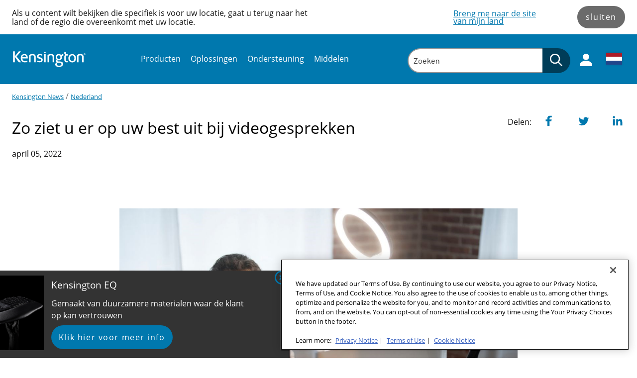

--- FILE ---
content_type: text/css; charset=utf-8
request_url: https://www.kensington.com/Static/dist/css/NewsDetailPage?v=gJxuwdxGJ-1ssydvi3cJ70TD5nBJonRFTNukE0i2r6M1
body_size: 6754
content:
@import"https://p.typekit.net/p.css?s=1&k=eky2ppi&ht=tk&f=2028.2029.2030.2031&a=89512484&app=typekit&e=css";@font-face{font-display:block;font-family:"Barlow-Black";src:url("../../fonts/Barlow/Barlow-Black.woff2") format("woff2"),url("../../fonts/Barlow/Barlow-Black.ttf") format("truetype")}@font-face{font-display:block;font-family:"Barlow-BlackItalic";src:url("../../fonts/Barlow/Barlow-BlackItalic.woff2") format("woff2"),url("../../fonts/Barlow/Barlow-BlackItalic.ttf") format("truetype")}@font-face{font-display:block;font-family:"Barlow-Bold";src:url("../../fonts/Barlow/Barlow-Bold.woff2") format("woff2"),url("../../fonts/Barlow/Barlow-Bold.ttf") format("truetype")}@font-face{font-display:block;font-family:"Barlow-BoldItalic";src:url("../../fonts/Barlow/Barlow-BoldItalic.woff2") format("woff2"),url("../../fonts/Barlow/Barlow-BoldItalic.ttf") format("truetype")}@font-face{font-display:block;font-family:"Barlow-ExtraBold";src:url("../../fonts/Barlow/Barlow-ExtraBold.woff2") format("woff2"),url("../../fonts/Barlow/Barlow-ExtraBold.ttf") format("truetype")}@font-face{font-display:block;font-family:"Barlow-ExtraBoldItalic";src:url("../../fonts/Barlow/Barlow-ExtraBoldItalic.woff2") format("woff2"),url("../../fonts/Barlow/Barlow-ExtraBoldItalic.ttf") format("truetype")}@font-face{font-display:block;font-family:"Barlow-ExtraLight";src:url("../../fonts/Barlow/Barlow-ExtraLight.woff2") format("woff2"),url("../../fonts/Barlow/Barlow-ExtraLight.ttf") format("truetype")}@font-face{font-display:block;font-family:"Barlow-ExtraLightItalic";src:url("../../fonts/Barlow/Barlow-ExtraLightItalic.woff2") format("woff2"),url("../../fonts/Barlow/Barlow-ExtraLightItalic.ttf") format("truetype")}@font-face{font-display:block;font-family:"Barlow-Italic";src:url("../../fonts/Barlow/Barlow-Italic.woff2") format("woff2"),url("../../fonts/Barlow/Barlow-Italic.ttf") format("truetype")}@font-face{font-display:block;font-family:"Barlow-Light";src:url("../../fonts/Barlow/Barlow-Light.woff2") format("woff2"),url("../../fonts/Barlow/Barlow-Light.ttf") format("truetype")}@font-face{font-display:block;font-family:"Barlow-LightItalic";src:url("../../fonts/Barlow/Barlow-LightItalic.woff2") format("woff2"),url("../../fonts/Barlow/Barlow-LightItalic.ttf") format("truetype")}@font-face{font-display:block;font-family:"Barlow-Medium";src:url("../../fonts/Barlow/Barlow-Medium.woff2") format("woff2"),url("../../fonts/Barlow/Barlow-Medium.ttf") format("truetype")}@font-face{font-display:block;font-family:"Barlow-MediumItalic";src:url("../../fonts/Barlow/Barlow-MediumItalic.woff2") format("woff2"),url("../../fonts/Barlow/Barlow-MediumItalic.ttf") format("truetype")}@font-face{font-display:block;font-family:"Barlow-Regular";src:url("../../fonts/Barlow/Barlow-Regular.woff2") format("woff2"),url("../../fonts/Barlow/Barlow-Regular.ttf") format("truetype")}@font-face{font-display:block;font-family:"Barlow-SemiBold";src:url("../../fonts/Barlow/Barlow-SemiBold.woff2") format("woff2"),url("../../fonts/Barlow/Barlow-SemiBold.ttf") format("truetype")}@font-face{font-display:block;font-family:"Barlow-SemiBoldItalic";src:url("../../fonts/Barlow/Barlow-SemiBoldItalic.woff2") format("woff2"),url("../../fonts/Barlow/Barlow-SemiBoldItalic.ttf") format("truetype")}@font-face{font-display:block;font-family:"Barlow-Thin";src:url("../../fonts/Barlow/Barlow-Thin.woff2") format("woff2"),url("../../fonts/Barlow/Barlow-Thin.ttf") format("truetype")}@font-face{font-display:block;font-family:"Barlow-ThinItalic";src:url("../../fonts/Barlow/Barlow-ThinItalic.woff2") format("woff2"),url("../../fonts/Barlow/Barlow-ThinItalic.ttf") format("truetype")}@font-face{font-display:block;font-family:"BarlowCondensed-Medium";src:url("../../fonts/Barlow_Condensed/BarlowCondensed-Medium.woff2") format("woff2")}@font-face{font-display:block;font-family:"BarlowCondensed-ExtraBold";src:url("../../fonts/Barlow_Condensed/BarlowCondensed-ExtraBold.woff2") format("woff2"),url("../../fonts/Barlow_Condensed/BarlowCondensed-ExtraBold.ttf") format("truetype")}@font-face{font-family:"Futura LT W01 Book";src:url("../../fonts/futura/8bf38806-3423-4080-b38f-d08542f7e4ac.woff2") format("woff2"),url("../../fonts/futura/e2b9cbeb-fa8e-41cd-8a6a-46044b29ba52.woff") format("woff")}@font-face{font-family:"Futura LT W01 Bold";src:url("../../fonts/futura/3cf9e1e8-63a2-497f-86ed-6b63d6de1986.woff2") format("woff2"),url("../../fonts/futura/184895ac-545b-450b-9d3a-c0a0a7620977.woff") format("woff")}@font-face{font-family:"FeltTipRoman-Bold";src:url("../../fonts/felt-tip/3ADD2E_1_0.eot");src:url("../../fonts/felt-tip/3ADD2E_1_0.eot?#iefix") format("embedded-opentype"),url("../../fonts/felt-tip/3ADD2E_1_0.woff2") format("woff2"),url("../../fonts/felt-tip/3ADD2E_1_0.woff") format("woff"),url("../../fonts/felt-tip/3ADD2E_1_0.ttf") format("truetype");font-display:swap}@font-face{font-family:"FeltTipRoman-Heavy";src:url("../../fonts/felt-tip/3ADD2E_2_0.eot");src:url("../../fonts/felt-tip/3ADD2E_2_0.eot?#iefix") format("embedded-opentype"),url("../../fonts/felt-tip/3ADD2E_2_0.woff2") format("woff2"),url("../../fonts/felt-tip/3ADD2E_2_0.woff") format("woff"),url("../../fonts/felt-tip/3ADD2E_2_0.ttf") format("truetype");font-display:swap}@font-face{font-family:"FeltTipRoman";src:url("../../fonts/felt-tip/3ADD2E_3_0.eot");src:url("../../fonts/felt-tip/3ADD2E_3_0.eot?#iefix") format("embedded-opentype"),url("../../fonts/felt-tip/3ADD2E_3_0.woff2") format("woff2"),url("../../fonts/felt-tip/3ADD2E_3_0.woff") format("woff"),url("../../fonts/felt-tip/3ADD2E_3_0.ttf") format("truetype");font-display:swap}@font-face{font-display:swap;font-family:"ITCBlair-Light";src:url("../../fonts/blair/37A40F_0_0.eot");src:url("../../fonts/blair/37A40F_0_0.eot?#iefix") format("embedded-opentype"),url("../../fonts/blair/37A40F_0_0.woff2") format("woff2"),url("../../fonts/blair/37A40F_0_0.woff") format("woff"),url("../../fonts/blair/37A40F_0_0.ttf") format("truetype")}@font-face{font-display:swap;font-family:"ITCBlair-BoldItalic";src:url("../../fonts/blair/37A40F_1_0.eot");src:url("../../fonts/blair/37A40F_1_0.eot?#iefix") format("embedded-opentype"),url("../../fonts/blair/37A40F_1_0.woff2") format("woff2"),url("../../fonts/blair/37A40F_1_0.woff") format("woff"),url("../../fonts/blair/37A40F_1_0.ttf") format("truetype")}@font-face{font-display:swap;font-family:"ITCBlair-LightItalic";src:url("../../fonts/blair/37A40F_2_0.eot");src:url("../../fonts/blair/37A40F_2_0.eot?#iefix") format("embedded-opentype"),url("../../fonts/blair/37A40F_2_0.woff2") format("woff2"),url("../../fonts/blair/37A40F_2_0.woff") format("woff"),url("../../fonts/blair/37A40F_2_0.ttf") format("truetype")}@font-face{font-display:swap;font-family:"OpticianSans";src:url("../../fonts/Optician_Sans/Optiker-K.eot");src:url("../../fonts/Optician_Sans/Optiker-K.woff2") format("woff2"),url("../../fonts/Optician_Sans/Optiker-K.woff") format("woff"),url("../../fonts/Optician_Sans/Optiker-K.ttf") format("truetype")}@font-face{font-display:swap;font-family:"ITCBlair-MediumItalic";src:url("../../fonts/blair/37A40F_4_0.eot");src:url("../../fonts/blair/37A40F_4_0.eot?#iefix") format("embedded-opentype"),url("../../fonts/blair/37A40F_4_0.woff2") format("woff2"),url("../../fonts/blair/37A40F_4_0.woff") format("woff"),url("../../fonts/blair/37A40F_4_0.ttf") format("truetype")}@font-face{font-display:swap;font-family:"ITCBlair-Bold";src:url("../../fonts/blair/37A40F_5_0.eot");src:url("../../fonts/blair/37A40F_5_0.eot?#iefix") format("embedded-opentype"),url("../../fonts/blair/37A40F_5_0.woff2") format("woff2"),url("../../fonts/blair/37A40F_5_0.woff") format("woff"),url("../../fonts/blair/37A40F_5_0.ttf") format("truetype")}@font-face{font-display:swap;font-family:"ITCBlair-CondensedBold";src:url("../../fonts/blair/37A40F_6_0.eot");src:url("../../fonts/blair/37A40F_6_0.eot?#iefix") format("embedded-opentype"),url("../../fonts/blair/37A40F_6_0.woff2") format("woff2"),url("../../fonts/blair/37A40F_6_0.woff") format("woff"),url("../../fonts/blair/37A40F_6_0.ttf") format("truetype")}@font-face{font-display:swap;font-family:"ITCBlair-CondensedBoldIt";src:url("../../fonts/blair/37A40F_7_0.eot");src:url("../../fonts/blair/37A40F_7_0.eot?#iefix") format("embedded-opentype"),url("../../fonts/blair/37A40F_7_0.woff2") format("woff2"),url("../../fonts/blair/37A40F_7_0.woff") format("woff"),url("../../fonts/blair/37A40F_7_0.ttf") format("truetype")}@font-face{font-display:swap;font-family:"ITCBlair-CondensedLight";src:url("../../fonts/blair/37A40F_8_0.eot");src:url("../../fonts/blair/37A40F_8_0.eot?#iefix") format("embedded-opentype"),url("../../fonts/blair/37A40F_8_0.woff2") format("woff2"),url("../../fonts/blair/37A40F_8_0.woff") format("woff"),url("../../fonts/blair/37A40F_8_0.ttf") format("truetype")}@font-face{font-display:swap;font-family:"ITCBlair-CondensedLightIt";src:url("../../fonts/blair/37A40F_9_0.eot");src:url("../../fonts/blair/37A40F_9_0.eot?#iefix") format("embedded-opentype"),url("../../fonts/blair/37A40F_9_0.woff2") format("woff2"),url("../../fonts/blair/37A40F_9_0.woff") format("woff"),url("../../fonts/blair/37A40F_9_0.ttf") format("truetype")}@font-face{font-display:swap;font-family:"ITCBlair-CondensedMedium";src:url("../../fonts/blair/37A40F_A_0.eot");src:url("../../fonts/blair/37A40F_A_0.eot?#iefix") format("embedded-opentype"),url("../../fonts/blair/37A40F_A_0.woff2") format("woff2"),url("../../fonts/blair/37A40F_A_0.woff") format("woff"),url("../../fonts/blair/37A40F_A_0.ttf") format("truetype")}@font-face{font-display:swap;font-family:"ITCBlair-CondensedMediumIt";src:url("../../fonts/blair/37A40F_B_0.eot");src:url("../../fonts/blair/37A40F_B_0.eot?#iefix") format("embedded-opentype"),url("../../fonts/blair/37A40F_B_0.woff2") format("woff2"),url("../../fonts/blair/37A40F_B_0.woff") format("woff"),url("../../fonts/blair/37A40F_B_0.ttf") format("truetype")}@font-face{font-display:swap;font-family:"Scene W01 Light";src:url("../../fonts/scene/0bf63127-16e9-47a7-935b-5f3c81b4fbb5.woff2") format("woff2"),url("../../fonts/scene/92a2b9a1-e54b-4865-aa49-3d1d84e84d26.woff") format("woff")}@font-face{font-display:swap;font-family:"Scene W01";src:url("../../fonts/scene/31606bb7-cb4a-4ed1-88e4-47685ade5f21.woff2") format("woff2"),url("../../fonts/scene/8accc149-2bfc-4580-9484-3353d41cbd46.woff") format("woff")}@font-face{font-display:swap;font-family:"Scene W01 Medium";src:url("../../fonts/scene/21de521b-9a9c-40f2-8875-128463acc7e1.woff2") format("woff2"),url("../../fonts/scene/450240f1-1aea-4607-9214-4900314554eb.woff") format("woff")}@font-face{font-display:swap;font-family:"Scene W01 Bold";src:url("../../fonts/scene/f00681c5-5bb5-41a9-9301-4d50d0d7e6e3.woff2") format("woff2"),url("../../fonts/scene/570f0ebd-aec1-4d7d-a56a-72f1ed65ac0c.woff") format("woff")}@font-face{font-display:swap;font-family:"rajdhanimedium";src:url("../../fonts/rajdhani/rajdhani-medium-webfont.woff2") format("woff2"),url("../../fonts/rajdhani/rajdhani-medium-webfont.woff") format("woff");font-weight:normal;font-style:normal}@font-face{font-display:swap;font-family:"rajdhaniregular";src:url("../../fonts/rajdhani/rajdhani-regular-webfont.woff2") format("woff2"),url("../../fonts/rajdhani/rajdhani-regular-webfont.woff") format("woff");font-weight:normal;font-style:normal}@font-face{font-display:swap;font-family:"rajdhanibold";src:url("../../fonts/rajdhani/rajdhani-bold-webfont.woff2") format("woff2"),url("../../fonts/rajdhani/rajdhani-bold-webfont.woff") format("woff");font-weight:normal;font-style:normal}@font-face{font-family:"museo-slab";src:url("https://use.typekit.net/af/53dec0/0000000000000000000100fe/27/l?primer=7cdcb44be4a7db8877ffa5c0007b8dd865b3bbc383831fe2ea177f62257a9191&fvd=n3&v=3") format("woff2"),url("https://use.typekit.net/af/53dec0/0000000000000000000100fe/27/d?primer=7cdcb44be4a7db8877ffa5c0007b8dd865b3bbc383831fe2ea177f62257a9191&fvd=n3&v=3") format("woff"),url("https://use.typekit.net/af/53dec0/0000000000000000000100fe/27/a?primer=7cdcb44be4a7db8877ffa5c0007b8dd865b3bbc383831fe2ea177f62257a9191&fvd=n3&v=3") format("opentype");font-display:auto;font-style:normal;font-weight:300;font-stretch:normal}@font-face{font-family:"museo-slab";src:url("https://use.typekit.net/af/ea0e14/000000000000000000010141/27/l?primer=7cdcb44be4a7db8877ffa5c0007b8dd865b3bbc383831fe2ea177f62257a9191&fvd=i3&v=3") format("woff2"),url("https://use.typekit.net/af/ea0e14/000000000000000000010141/27/d?primer=7cdcb44be4a7db8877ffa5c0007b8dd865b3bbc383831fe2ea177f62257a9191&fvd=i3&v=3") format("woff"),url("https://use.typekit.net/af/ea0e14/000000000000000000010141/27/a?primer=7cdcb44be4a7db8877ffa5c0007b8dd865b3bbc383831fe2ea177f62257a9191&fvd=i3&v=3") format("opentype");font-display:auto;font-style:italic;font-weight:300;font-stretch:normal}@font-face{font-family:"museo-slab";src:url("https://use.typekit.net/af/aa4f4e/000000000000000000012043/27/l?primer=7cdcb44be4a7db8877ffa5c0007b8dd865b3bbc383831fe2ea177f62257a9191&fvd=n5&v=3") format("woff2"),url("https://use.typekit.net/af/aa4f4e/000000000000000000012043/27/d?primer=7cdcb44be4a7db8877ffa5c0007b8dd865b3bbc383831fe2ea177f62257a9191&fvd=n5&v=3") format("woff"),url("https://use.typekit.net/af/aa4f4e/000000000000000000012043/27/a?primer=7cdcb44be4a7db8877ffa5c0007b8dd865b3bbc383831fe2ea177f62257a9191&fvd=n5&v=3") format("opentype");font-display:auto;font-style:normal;font-weight:500;font-stretch:normal}@font-face{font-family:"museo-slab";src:url("https://use.typekit.net/af/f1892e/00000000000000000000ec08/27/l?primer=7cdcb44be4a7db8877ffa5c0007b8dd865b3bbc383831fe2ea177f62257a9191&fvd=i5&v=3") format("woff2"),url("https://use.typekit.net/af/f1892e/00000000000000000000ec08/27/d?primer=7cdcb44be4a7db8877ffa5c0007b8dd865b3bbc383831fe2ea177f62257a9191&fvd=i5&v=3") format("woff"),url("https://use.typekit.net/af/f1892e/00000000000000000000ec08/27/a?primer=7cdcb44be4a7db8877ffa5c0007b8dd865b3bbc383831fe2ea177f62257a9191&fvd=i5&v=3") format("opentype");font-display:auto;font-style:italic;font-weight:500;font-stretch:normal}@font-face{font-family:"GillsansBold";src:url("../../fonts/gillsans/GillSansStd-Bold.otf")}@font-face{font-family:"GillsansBoldCondensed";src:url("../../fonts/gillsans/GillSansStd-BoldCondensed.otf")}@font-face{font-family:"GillsansBoldExtraCond";src:url("../../fonts/gillsans/GillSansStd-BoldExtraCond.otf")}@font-face{font-family:"GillsansBoldItalic";src:url("../../fonts/gillsans/GillSansStd-BoldItalic.otf")}@font-face{font-family:"GillsansCondensed";src:url("../../fonts/gillsans/GillSansStd-Condensed.otf")}@font-face{font-family:"GillsansExtraBold";src:url("../../fonts/gillsans/GillSansStd-ExtraBold.otf")}@font-face{font-family:"GillsansExtraBoldDisp";src:url("../../fonts/gillsans/GillSansStd-ExtraBoldDisp.otf")}@font-face{font-family:"GillsansItalic";src:url("../../fonts/gillsans/GillSansStd-Italic.otf")}@font-face{font-family:"GillsansLight";src:url("../../fonts/gillsans/GillSansStd-Light.otf")}@font-face{font-family:"GillsansLightItalic";src:url("../../fonts/gillsans/GillSansStd-LightItalic.otf")}@font-face{font-family:"GillsansLightShadowed";src:url("../../fonts/gillsans/GillSansStd-LightShadowed.otf")}@font-face{font-family:"GillsansShadowed";src:url("../../fonts/gillsans/GillSansStd-Shadowed.otf")}@font-face{font-family:"GillsansUltraBold";src:url("../../fonts/gillsans/GillSansStd-UltraBold.otf")}@font-face{font-family:"GillsansUltraBoldCond";src:url("../../fonts/gillsans/GillSansStd-UltraBoldCond.otf")}@font-face{font-family:"canada-type-gibson";src:url(https://use.typekit.net/af/8b8b4f/00000000000000003b9b0ba6/27/l?primer=7cdcb44be4a7db8877ffa5c0007b8dd865b3bbc383831fe2ea177f62257a9191&fvd=i4&v=3) format("woff2"),url(https://use.typekit.net/af/8b8b4f/00000000000000003b9b0ba6/27/d?primer=7cdcb44be4a7db8877ffa5c0007b8dd865b3bbc383831fe2ea177f62257a9191&fvd=i4&v=3) format("woff"),url(https://use.typekit.net/af/8b8b4f/00000000000000003b9b0ba6/27/a?primer=7cdcb44be4a7db8877ffa5c0007b8dd865b3bbc383831fe2ea177f62257a9191&fvd=i4&v=3) format("opentype");font-weight:400;font-style:italic;font-stretch:normal;font-display:auto}@font-face{font-family:"canada-type-gibson";src:url(https://use.typekit.net/af/b01614/00000000000000003b9b0ba4/27/l?primer=7cdcb44be4a7db8877ffa5c0007b8dd865b3bbc383831fe2ea177f62257a9191&fvd=n3&v=3) format("woff2"),url(https://use.typekit.net/af/b01614/00000000000000003b9b0ba4/27/d?primer=7cdcb44be4a7db8877ffa5c0007b8dd865b3bbc383831fe2ea177f62257a9191&fvd=n3&v=3) format("woff"),url(https://use.typekit.net/af/b01614/00000000000000003b9b0ba4/27/a?primer=7cdcb44be4a7db8877ffa5c0007b8dd865b3bbc383831fe2ea177f62257a9191&fvd=n3&v=3) format("opentype");font-weight:300;font-style:normal;font-stretch:normal;font-display:auto}@font-face{font-family:"canada-type-gibson";src:url(https://use.typekit.net/af/b57156/00000000000000003b9b0ba3/27/l?primer=7cdcb44be4a7db8877ffa5c0007b8dd865b3bbc383831fe2ea177f62257a9191&fvd=i3&v=3) format("woff2"),url(https://use.typekit.net/af/b57156/00000000000000003b9b0ba3/27/d?primer=7cdcb44be4a7db8877ffa5c0007b8dd865b3bbc383831fe2ea177f62257a9191&fvd=i3&v=3) format("woff"),url(https://use.typekit.net/af/b57156/00000000000000003b9b0ba3/27/a?primer=7cdcb44be4a7db8877ffa5c0007b8dd865b3bbc383831fe2ea177f62257a9191&fvd=i3&v=3) format("opentype");font-weight:300;font-style:italic;font-stretch:normal;font-display:auto}@font-face{font-family:"canada-type-gibson";src:url(https://use.typekit.net/af/299bdc/00000000000000003b9b0ba5/27/l?primer=7cdcb44be4a7db8877ffa5c0007b8dd865b3bbc383831fe2ea177f62257a9191&fvd=n4&v=3) format("woff2"),url(https://use.typekit.net/af/299bdc/00000000000000003b9b0ba5/27/d?primer=7cdcb44be4a7db8877ffa5c0007b8dd865b3bbc383831fe2ea177f62257a9191&fvd=n4&v=3) format("woff"),url(https://use.typekit.net/af/299bdc/00000000000000003b9b0ba5/27/a?primer=7cdcb44be4a7db8877ffa5c0007b8dd865b3bbc383831fe2ea177f62257a9191&fvd=n4&v=3) format("opentype");font-weight:400;font-style:normal;font-stretch:normal;font-display:auto}@font-face{font-family:"canada-type-gibson";src:url(https://use.typekit.net/af/795dd6/00000000000000003b9b0ba8/27/l?primer=7cdcb44be4a7db8877ffa5c0007b8dd865b3bbc383831fe2ea177f62257a9191&fvd=n6&v=3) format("woff2"),url(https://use.typekit.net/af/795dd6/00000000000000003b9b0ba8/27/d?primer=7cdcb44be4a7db8877ffa5c0007b8dd865b3bbc383831fe2ea177f62257a9191&fvd=n6&v=3) format("woff"),url(https://use.typekit.net/af/795dd6/00000000000000003b9b0ba8/27/a?primer=7cdcb44be4a7db8877ffa5c0007b8dd865b3bbc383831fe2ea177f62257a9191&fvd=n6&v=3) format("opentype");font-weight:600;font-style:normal;font-stretch:normal;font-display:auto}@font-face{font-family:"canada-type-gibson";src:url(https://use.typekit.net/af/45681f/00000000000000003b9b0ba7/27/l?primer=7cdcb44be4a7db8877ffa5c0007b8dd865b3bbc383831fe2ea177f62257a9191&fvd=i6&v=3) format("woff2"),url(https://use.typekit.net/af/45681f/00000000000000003b9b0ba7/27/d?primer=7cdcb44be4a7db8877ffa5c0007b8dd865b3bbc383831fe2ea177f62257a9191&fvd=i6&v=3) format("woff"),url(https://use.typekit.net/af/45681f/00000000000000003b9b0ba7/27/a?primer=7cdcb44be4a7db8877ffa5c0007b8dd865b3bbc383831fe2ea177f62257a9191&fvd=i6&v=3) format("opentype");font-weight:600;font-style:italic;font-stretch:normal;font-display:auto}@font-face{font-family:"Ubuntu Bold";src:url("../../fonts/ubuntu/Ubuntu-bold.ttf");font-weight:700;font-display:swap}@font-face{font-family:"Ubuntu-Light";src:url("../../fonts/ubuntu/Ubuntu-Light.ttf");font-weight:700;font-display:swap}@font-face{font-family:"Open-Sans";src:url("../../fonts/OpenSans/OpenSans-Regular.ttf");font-weight:700;font-display:swap}.News-detail{margin:0 0 80px}.News-detail:after{content:"";display:table;clear:both}@media screen and (max-width:46.8125rem){.News-detail{margin-bottom:40px}}.News-detail{margin-bottom:0}.News-detail .article-data{margin:0 0 80px}.News-detail .article-data:after{content:"";display:table;clear:both}@media screen and (max-width:46.8125rem){.News-detail .article-data{margin-bottom:40px}}.News-detail .article-data{font-size:14px;font-size:.875rem;line-height:27px;line-height:1.6875rem;margin:0 0 78px}.News-detail .article-data ul{padding:0;list-style-type:none;display:-webkit-box;display:-ms-flexbox;display:flex;-ms-flex-wrap:wrap;flex-wrap:wrap}.News-detail .article-data ul li{float:left}html[data-brand=QRT] .News-detail .article-data ul li a{font-family:primary-italic;font-weight:normal;font-style:normal}html[data-brand=AAG] .News-detail .article-data ul li a{font-family:primary-italic;font-weight:normal;font-style:normal}html[data-brand=MEAD] .News-detail .article-data ul li a{font-family:primary-italic;font-weight:normal;font-style:normal}html[data-brand=FST] .News-detail .article-data ul li a{font-family:primary-italic;font-weight:normal;font-style:normal}html[data-brand=DYT] .News-detail .article-data ul li a{font-family:primary-italic;font-weight:normal;font-style:normal}html[data-brand=CAM] .News-detail .article-data ul li a{font-family:primary-italic;font-weight:normal;font-style:normal}html[data-brand=PWR] .News-detail .article-data ul li a{font-family:primary-italic;font-weight:normal;font-style:normal}html[data-brand=LCD] .News-detail .article-data ul li a{font-family:primary-italic;font-weight:normal;font-style:normal}html[data-brand=SWL] .News-detail .article-data ul li a{font-family:primary-italic;font-weight:normal;font-style:normal}html[data-brand=GBC] .News-detail .article-data ul li a{font-family:primary-italic;font-weight:normal;font-style:normal}html[data-brand=XYR] .News-detail .article-data ul li a{font-family:primary-italic;font-weight:normal;font-style:normal}html[data-brand=DRW] .News-detail .article-data ul li a{font-family:primary-italic;font-weight:normal;font-style:normal}html[data-brand=KEN] .News-detail .article-data ul li a{font-family:primary-italic;font-weight:normal;font-style:normal}html[data-brand=TRU] .News-detail .article-data ul li a{font-family:primary-italic;font-weight:normal;font-style:normal}html[data-brand=CRP] .News-detail .article-data ul li a{font-family:primary-italic;font-weight:normal;font-style:normal}.News-detail .article-content{margin:0 0 80px}.News-detail .article-content:after{content:"";display:table;clear:both}@media screen and (max-width:46.8125rem){.News-detail .article-content{margin-bottom:40px}}.News-detail .article-content{width:100%;max-width:800px;margin:0 auto}.News-detail .article-content .Add-this{padding-top:60px}@media screen and (max-width:46.8125rem){.News-detail .article-content .secondary-btn{display:block}}.News-detail .offset-block .Product-feature-block .add-to-cart-btn-block,.News-detail .offset-block .out-of-stock{display:none}.News-detail .offset-block .Leads-form .Accordion .panel{padding-bottom:35px}@media screen and (min-width:31.25rem){.News-detail .News-detail-offset-modal-btn{display:none}}@media screen and (min-width:46.875rem){.News-detail .offset-block{float:right;margin:0 0 10px 30px}.News-detail .article-data ul li{margin-right:20px;padding-right:20px;border-right:1px solid}html[data-brand=QRT] .News-detail .article-data ul li{border-color:#949494}html[data-brand=AAG] .News-detail .article-data ul li{border-color:#949494}html[data-brand=MEAD] .News-detail .article-data ul li{border-color:#949494}html[data-brand=FST] .News-detail .article-data ul li{border-color:#949494}html[data-brand=DYT] .News-detail .article-data ul li{border-color:#949494}html[data-brand=CAM] .News-detail .article-data ul li{border-color:#949494}html[data-brand=PWR] .News-detail .article-data ul li{border-color:#7f8280}html[data-brand=LCD] .News-detail .article-data ul li{border-color:#949494}html[data-brand=SWL] .News-detail .article-data ul li{border-color:#949494}html[data-brand=GBC] .News-detail .article-data ul li{border-color:#949494}html[data-brand=XYR] .News-detail .article-data ul li{border-color:#949494}html[data-brand=DRW] .News-detail .article-data ul li{border-color:#949494}html[data-brand=KEN] .News-detail .article-data ul li{border-color:#949494}html[data-brand=TRU] .News-detail .article-data ul li{border-color:#949494}html[data-brand=CRP] .News-detail .article-data ul li{border-color:#949494}.News-detail .article-data ul li:last-child{border-right:0;margin-right:0}}@media screen and (min-width:64rem){.News-detail .heading-wrapper{display:-webkit-box;display:-ms-flexbox;display:flex;-webkit-box-pack:justify;-ms-flex-pack:justify;justify-content:space-between;-webkit-box-align:center;-ms-flex-align:center;align-items:center}}@media screen and (min-width:87.5rem){.News-detail .offset-block{margin-right:-25%}}@media screen and (max-width:63.9375rem){.News-detail{padding-top:20px}.News-detail .heading-wrapper .Add-this{display:none}}@media screen and (max-width:46.8125rem){.News-detail .article-data{margin:0}.News-detail .article-data ul li.date{margin-right:6px;padding-right:6px;border-right:1px solid}html[data-brand=QRT] .News-detail .article-data ul li.date{border-color:#949494}html[data-brand=AAG] .News-detail .article-data ul li.date{border-color:#949494}html[data-brand=MEAD] .News-detail .article-data ul li.date{border-color:#949494}html[data-brand=FST] .News-detail .article-data ul li.date{border-color:#949494}html[data-brand=DYT] .News-detail .article-data ul li.date{border-color:#949494}html[data-brand=CAM] .News-detail .article-data ul li.date{border-color:#949494}html[data-brand=PWR] .News-detail .article-data ul li.date{border-color:#7f8280}html[data-brand=LCD] .News-detail .article-data ul li.date{border-color:#949494}html[data-brand=SWL] .News-detail .article-data ul li.date{border-color:#949494}html[data-brand=GBC] .News-detail .article-data ul li.date{border-color:#949494}html[data-brand=XYR] .News-detail .article-data ul li.date{border-color:#949494}html[data-brand=DRW] .News-detail .article-data ul li.date{border-color:#949494}html[data-brand=KEN] .News-detail .article-data ul li.date{border-color:#949494}html[data-brand=TRU] .News-detail .article-data ul li.date{border-color:#949494}html[data-brand=CRP] .News-detail .article-data ul li.date{border-color:#949494}.News-detail .article-data ul li.topics{width:100%;line-height:21px;line-height:1.3125rem}.News-detail .article-content .Add-this{padding-top:20px}}@media screen and (max-width:31.1875rem){.News-detail{margin-bottom:0}.News-detail .article-content{margin-bottom:0}}html[data-brand=QRT] .News-detail-offset-modal .Leads-form .Accordion .target{background-color:#5b6670}html[data-brand=AAG] .News-detail-offset-modal .Leads-form .Accordion .target{background-color:#727579}html[data-brand=MEAD] .News-detail-offset-modal .Leads-form .Accordion .target{background-color:#727579}html[data-brand=FST] .News-detail-offset-modal .Leads-form .Accordion .target{background-color:#727579}html[data-brand=DYT] .News-detail-offset-modal .Leads-form .Accordion .target{background-color:#5b6670}html[data-brand=CAM] .News-detail-offset-modal .Leads-form .Accordion .target{background-color:#5b6670}html[data-brand=PWR] .News-detail-offset-modal .Leads-form .Accordion .target{background-color:#727579}html[data-brand=LCD] .News-detail-offset-modal .Leads-form .Accordion .target{background-color:#727579}html[data-brand=SWL] .News-detail-offset-modal .Leads-form .Accordion .target{background-color:#5b6670}html[data-brand=GBC] .News-detail-offset-modal .Leads-form .Accordion .target{background-color:#5b6670}html[data-brand=XYR] .News-detail-offset-modal .Leads-form .Accordion .target{background-color:#727579}html[data-brand=DRW] .News-detail-offset-modal .Leads-form .Accordion .target{background-color:#727579}html[data-brand=KEN] .News-detail-offset-modal .Leads-form .Accordion .target{background-color:#5b6670}html[data-brand=TRU] .News-detail-offset-modal .Leads-form .Accordion .target{background-color:#5b6670}html[data-brand=CRP] .News-detail-offset-modal .Leads-form .Accordion .target{background-color:#5b6670}.News-detail-offset-modal .Leads-form .Accordion .target .chevron{display:none}html[data-brand=QRT] .News-detail-offset-modal .Leads-form .Accordion .target:hover{background-color:#5b6670}html[data-brand=AAG] .News-detail-offset-modal .Leads-form .Accordion .target:hover{background-color:#727579}html[data-brand=MEAD] .News-detail-offset-modal .Leads-form .Accordion .target:hover{background-color:#727579}html[data-brand=FST] .News-detail-offset-modal .Leads-form .Accordion .target:hover{background-color:#727579}html[data-brand=DYT] .News-detail-offset-modal .Leads-form .Accordion .target:hover{background-color:#5b6670}html[data-brand=CAM] .News-detail-offset-modal .Leads-form .Accordion .target:hover{background-color:#5b6670}html[data-brand=PWR] .News-detail-offset-modal .Leads-form .Accordion .target:hover{background-color:#727579}html[data-brand=LCD] .News-detail-offset-modal .Leads-form .Accordion .target:hover{background-color:#727579}html[data-brand=SWL] .News-detail-offset-modal .Leads-form .Accordion .target:hover{background-color:#5b6670}html[data-brand=GBC] .News-detail-offset-modal .Leads-form .Accordion .target:hover{background-color:#5b6670}html[data-brand=XYR] .News-detail-offset-modal .Leads-form .Accordion .target:hover{background-color:#727579}html[data-brand=DRW] .News-detail-offset-modal .Leads-form .Accordion .target:hover{background-color:#727579}html[data-brand=KEN] .News-detail-offset-modal .Leads-form .Accordion .target:hover{background-color:#5b6670}html[data-brand=TRU] .News-detail-offset-modal .Leads-form .Accordion .target:hover{background-color:#5b6670}html[data-brand=CRP] .News-detail-offset-modal .Leads-form .Accordion .target:hover{background-color:#5b6670}.News-detail-offset-modal .Leads-form .Accordion .panel{padding-bottom:35px}.News-detail-offset-modal .Leads-form input{margin:0}.News-detail-offset-modal .Leads-form .Form__Element.FormStep{margin:0}@media screen and (max-width:31.1875rem){.News-detail-offset-modal h1{margin-bottom:5px}.News-detail-offset-modal .Leads-form{margin-left:auto;margin-right:auto}.News-detail-offset-modal .Leads-form .Accordion .item{height:auto!important}.News-detail-offset-modal .Leads-form .Accordion .panel[aria-hidden=true]{display:block!important}}.Featured-articles{margin:0 0 80px}.Featured-articles:after{content:"";display:table;clear:both}@media screen and (max-width:46.8125rem){.Featured-articles{margin-bottom:40px}}.Featured-articles .heading-title{font-size:25px;font-size:1.5625rem;line-height:30px;line-height:1.875rem;margin:0 0 32px;padding:0 0 8px;border-bottom:1px solid}html[data-brand=QRT] .Featured-articles .heading-title{border-color:#949494}html[data-brand=AAG] .Featured-articles .heading-title{border-color:#949494}html[data-brand=MEAD] .Featured-articles .heading-title{border-color:#949494}html[data-brand=FST] .Featured-articles .heading-title{border-color:#949494}html[data-brand=DYT] .Featured-articles .heading-title{border-color:#949494}html[data-brand=CAM] .Featured-articles .heading-title{border-color:#949494}html[data-brand=PWR] .Featured-articles .heading-title{border-color:#7f8280}html[data-brand=LCD] .Featured-articles .heading-title{border-color:#949494}html[data-brand=SWL] .Featured-articles .heading-title{border-color:#949494}html[data-brand=GBC] .Featured-articles .heading-title{border-color:#949494}html[data-brand=XYR] .Featured-articles .heading-title{border-color:#949494}html[data-brand=DRW] .Featured-articles .heading-title{border-color:#949494}html[data-brand=KEN] .Featured-articles .heading-title{border-color:#949494}html[data-brand=TRU] .Featured-articles .heading-title{border-color:#949494}html[data-brand=CRP] .Featured-articles .heading-title{border-color:#949494}html[data-brand=QRT] .Featured-articles .heading-title{color:#5b6670}html[data-brand=AAG] .Featured-articles .heading-title{color:#727579}html[data-brand=MEAD] .Featured-articles .heading-title{color:#727579}html[data-brand=FST] .Featured-articles .heading-title{color:#727579}html[data-brand=DYT] .Featured-articles .heading-title{color:#5b6670}html[data-brand=CAM] .Featured-articles .heading-title{color:#5b6670}html[data-brand=PWR] .Featured-articles .heading-title{color:#727579}html[data-brand=LCD] .Featured-articles .heading-title{color:#727579}html[data-brand=SWL] .Featured-articles .heading-title{color:#5b6670}html[data-brand=GBC] .Featured-articles .heading-title{color:#5b6670}html[data-brand=XYR] .Featured-articles .heading-title{color:#727579}html[data-brand=DRW] .Featured-articles .heading-title{color:#727579}html[data-brand=KEN] .Featured-articles .heading-title{color:#5b6670}html[data-brand=TRU] .Featured-articles .heading-title{color:#5b6670}html[data-brand=CRP] .Featured-articles .heading-title{color:#5b6670}.Featured-articles .Grid{margin:0 -20px;text-align:center}.Featured-articles .Grid .col-4{width:calc(33.3333333333% - 40px);margin:0 20px;padding:0 0 57px}.Featured-articles .Grid .col-4 .featured-thumb img{width:100%;margin-bottom:13px}.Featured-articles .Grid .col-4 a{color:#000;text-decoration:none}.Featured-articles .load-more{display:-webkit-box;display:-ms-flexbox;display:flex;-webkit-box-orient:vertical;-webkit-box-direction:normal;-ms-flex-direction:column;flex-direction:column;text-align:center;width:100%;margin-bottom:40px}.Featured-articles .load-more .btn{min-width:300px}@media screen and (max-width:46.8125rem){.Featured-articles .Grid .col-4{width:calc(50% - 40px)}}@media screen and (max-width:31.1875rem){.Featured-articles .Grid{margin:0}.Featured-articles .Grid .col-4{width:100%;padding:0 0 25px;margin:0 10px}}.Featured-articles{font-weight:400}html[data-brand=QRT] .Featured-articles .heading-title{font-family:"geom-graphic",sans-serif;font-size:2rem;line-height:130%;font-weight:400;color:#5b6670}html[data-brand=AAG] .Featured-articles .heading-title{font-family:"palatino-linotype",Arial,sans-serif;font-size:2rem;line-height:130%;color:#231f20}html[data-brand=MEAD] .Featured-articles .heading-title{font-family:"futura-pt";font-size:2rem;line-height:130%;color:#231f20}html[data-brand=FST] .Featured-articles .heading-title{font-family:"Barlow-Regular",sans-serif;font-size:2rem;line-height:130%;color:#231f20}html[data-brand=DYT] .Featured-articles .heading-title{font-family:"palatino-linotype",Arial,sans-serif;font-size:2rem;line-height:130%;font-weight:400;color:#231f20}html[data-brand=CAM] .Featured-articles .heading-title{font-family:"OpticianSans",sans-serif;font-size:2rem;line-height:130%;font-weight:400;color:#231f20}html[data-brand=PWR] .Featured-articles .heading-title{font-family:"Aktiv-grotesk";font-size:2rem;line-height:130%;color:#f8f8f8}html[data-brand=LCD] .Featured-articles .heading-title{font-family:"rajdhanibold",Arial,sans-serif;font-size:2rem;line-height:130%;color:#0c0c0d}html[data-brand=SWL] .Featured-articles .heading-title{font-family:"Barlow-ExtraBold",sans-serif;font-size:2rem;line-height:130%;color:#231f20}html[data-brand=GBC] .Featured-articles .heading-title{font-family:"museo-slab";font-size:2rem;line-height:130%;font-weight:400;color:#231f20}html[data-brand=XYR] .Featured-articles .heading-title{font-family:"georgia",serif;font-size:2rem;line-height:130%;color:#626262}html[data-brand=DRW] .Featured-articles .heading-title{font-family:"gill-sans-nova",sans-serif;font-size:2rem;line-height:130%;font-weight:600;color:#575756}html[data-brand=KEN] .Featured-articles .heading-title{font-family:"Ubuntu-Light";font-size:2rem;line-height:130%;font-weight:400;color:#1b1b1b}html[data-brand=TRU] .Featured-articles .heading-title{font-family:"canada-type-gibson",sans-serif;font-size:2rem;line-height:130%;font-weight:400;color:#757575}html[data-brand=CRP] .Featured-articles .heading-title{font-family:"BarlowCondensed-ExtraBold",sans-serif;font-size:2rem;line-height:130%;font-weight:normal;color:#181716}.Related-articles{margin:0 0 80px}.Related-articles:after{content:"";display:table;clear:both}@media screen and (max-width:46.8125rem){.Related-articles{margin-bottom:40px}}.Related-articles .title{border-bottom:1px solid}html[data-brand=QRT] .Related-articles .title{border-color:#949494}html[data-brand=AAG] .Related-articles .title{border-color:#949494}html[data-brand=MEAD] .Related-articles .title{border-color:#949494}html[data-brand=FST] .Related-articles .title{border-color:#949494}html[data-brand=DYT] .Related-articles .title{border-color:#949494}html[data-brand=CAM] .Related-articles .title{border-color:#949494}html[data-brand=PWR] .Related-articles .title{border-color:#7f8280}html[data-brand=LCD] .Related-articles .title{border-color:#949494}html[data-brand=SWL] .Related-articles .title{border-color:#949494}html[data-brand=GBC] .Related-articles .title{border-color:#949494}html[data-brand=XYR] .Related-articles .title{border-color:#949494}html[data-brand=DRW] .Related-articles .title{border-color:#949494}html[data-brand=KEN] .Related-articles .title{border-color:#949494}html[data-brand=TRU] .Related-articles .title{border-color:#949494}html[data-brand=CRP] .Related-articles .title{border-color:#949494}.Related-articles .title{padding-bottom:11px;margin-bottom:25px}.Related-articles .links-list{padding:0;margin:0;list-style-type:none;padding-bottom:35px;margin-bottom:14px;border-bottom:1px solid}html[data-brand=QRT] .Related-articles .links-list{border-color:#949494}html[data-brand=AAG] .Related-articles .links-list{border-color:#949494}html[data-brand=MEAD] .Related-articles .links-list{border-color:#949494}html[data-brand=FST] .Related-articles .links-list{border-color:#949494}html[data-brand=DYT] .Related-articles .links-list{border-color:#949494}html[data-brand=CAM] .Related-articles .links-list{border-color:#949494}html[data-brand=PWR] .Related-articles .links-list{border-color:#7f8280}html[data-brand=LCD] .Related-articles .links-list{border-color:#949494}html[data-brand=SWL] .Related-articles .links-list{border-color:#949494}html[data-brand=GBC] .Related-articles .links-list{border-color:#949494}html[data-brand=XYR] .Related-articles .links-list{border-color:#949494}html[data-brand=DRW] .Related-articles .links-list{border-color:#949494}html[data-brand=KEN] .Related-articles .links-list{border-color:#949494}html[data-brand=TRU] .Related-articles .links-list{border-color:#949494}html[data-brand=CRP] .Related-articles .links-list{border-color:#949494}.Related-articles .links-list li{margin-bottom:15px}.Related-articles .links-list li:last-child{margin-bottom:0}.Related-articles .view-all .text-btn{float:right}@media screen and (max-width:31.1875rem){.Related-articles .links-list{padding-bottom:25px}}.Leads-form{margin:0 0 80px}.Leads-form:after{content:"";display:table;clear:both}@media screen and (max-width:46.8125rem){.Leads-form{margin-bottom:40px}}.Leads-form{width:100%}html[data-brand=QRT] .Leads-form .description{font-family:"Barlow-Regular",sans-serif;font-weight:normal;font-style:normal}html[data-brand=AAG] .Leads-form .description{font-family:"Barlow-Regular",sans-serif;font-weight:normal;font-style:normal}html[data-brand=MEAD] .Leads-form .description{font-family:"Barlow-Regular",sans-serif;font-weight:normal;font-style:normal}html[data-brand=FST] .Leads-form .description{font-family:"Barlow-Regular",sans-serif;font-weight:normal;font-style:normal}html[data-brand=DYT] .Leads-form .description{font-family:"Barlow-Regular",sans-serif;font-weight:normal;font-style:normal}html[data-brand=CAM] .Leads-form .description{font-family:"Barlow-Regular",sans-serif;font-weight:normal;font-style:normal}html[data-brand=PWR] .Leads-form .description{font-family:"Barlow-Regular",sans-serif;font-weight:normal;font-style:normal}html[data-brand=LCD] .Leads-form .description{font-family:"Barlow-Regular",sans-serif;font-weight:normal;font-style:normal}html[data-brand=SWL] .Leads-form .description{font-family:"Barlow-Regular",sans-serif;font-weight:normal;font-style:normal}html[data-brand=GBC] .Leads-form .description{font-family:"Barlow-Regular",sans-serif;font-weight:normal;font-style:normal}html[data-brand=XYR] .Leads-form .description{font-family:"Barlow-Regular",sans-serif;font-weight:normal;font-style:normal}html[data-brand=DRW] .Leads-form .description{font-family:"Barlow-Regular",sans-serif;font-weight:normal;font-style:normal}html[data-brand=KEN] .Leads-form .description{font-family:"Barlow-Regular",sans-serif;font-weight:normal;font-style:normal}html[data-brand=TRU] .Leads-form .description{font-family:"Barlow-Regular",sans-serif;font-weight:normal;font-style:normal}html[data-brand=CRP] .Leads-form .description{font-family:"Barlow-Regular",sans-serif;font-weight:normal;font-style:normal}.Leads-form .description{font-size:16px!important;font-size:1rem!important;line-height:130%;margin:0 0 15px}.Leads-form input[type=submit],.Leads-form button[type=submit]{width:160px;margin:0 auto;display:block}.Leads-form .Form__Title{font-size:32px!important;font-size:2rem!important}.Leads-form .Form__Description,.Leads-form .Form__Element__Caption,.Leads-form .Form__Element fieldset label,.Leads-form .Form__Element div p,.Leads-form button{font-size:16px!important;font-size:1rem!important}.Leads-form .tooltip{display:inline-block;border-radius:50%;position:relative;padding:0;bottom:3px;text-align:center;border:0;color:#fff;height:16px;width:16px;font-size:12px;font-size:.75rem;line-height:1rem;font-weight:bold}html[data-brand=QRT] .Leads-form .tooltip{background-color:#757575}html[data-brand=AAG] .Leads-form .tooltip{background-color:#757575}html[data-brand=MEAD] .Leads-form .tooltip{background-color:#757575}html[data-brand=FST] .Leads-form .tooltip{background-color:#757575}html[data-brand=DYT] .Leads-form .tooltip{background-color:#757575}html[data-brand=CAM] .Leads-form .tooltip{background-color:#757575}html[data-brand=PWR] .Leads-form .tooltip{background-color:#ff5000}html[data-brand=LCD] .Leads-form .tooltip{background-color:#757575}html[data-brand=SWL] .Leads-form .tooltip{background-color:#757575}html[data-brand=GBC] .Leads-form .tooltip{background-color:#757575}html[data-brand=XYR] .Leads-form .tooltip{background-color:#757575}html[data-brand=DRW] .Leads-form .tooltip{background-color:#757575}html[data-brand=KEN] .Leads-form .tooltip{background-color:#757575}html[data-brand=TRU] .Leads-form .tooltip{background-color:#757575}html[data-brand=CRP] .Leads-form .tooltip{background-color:#757575}.Leads-form .tooltip.hide{display:none}.Leads-form .Accordion{margin:0;background:#fff}html[data-brand=PWR] .Leads-form .Accordion{background-color:#000!important}.Leads-form .Accordion .item[data-status=expanded]{-webkit-box-shadow:0 0 4px 0 rgba(0,0,0,.5);box-shadow:0 0 4px 0 rgba(0,0,0,.5)}.Leads-form .Accordion .panel{padding:20px 20px 7px;border:0}@media screen and (min-width:31.25rem){.Leads-form{max-width:330px}.Leads-form .Accordion .item{height:auto!important;-webkit-box-shadow:0 0 4px 0 rgba(0,0,0,.5);box-shadow:0 0 4px 0 rgba(0,0,0,.5)}.Leads-form .Accordion .item .chevron{display:none}html[data-brand=QRT] .Leads-form .Accordion .target{background-color:#5b6670}html[data-brand=AAG] .Leads-form .Accordion .target{background-color:#727579}html[data-brand=MEAD] .Leads-form .Accordion .target{background-color:#727579}html[data-brand=FST] .Leads-form .Accordion .target{background-color:#727579}html[data-brand=DYT] .Leads-form .Accordion .target{background-color:#5b6670}html[data-brand=CAM] .Leads-form .Accordion .target{background-color:#5b6670}html[data-brand=PWR] .Leads-form .Accordion .target{background-color:#727579}html[data-brand=LCD] .Leads-form .Accordion .target{background-color:#727579}html[data-brand=SWL] .Leads-form .Accordion .target{background-color:#5b6670}html[data-brand=GBC] .Leads-form .Accordion .target{background-color:#5b6670}html[data-brand=XYR] .Leads-form .Accordion .target{background-color:#727579}html[data-brand=DRW] .Leads-form .Accordion .target{background-color:#727579}html[data-brand=KEN] .Leads-form .Accordion .target{background-color:#5b6670}html[data-brand=TRU] .Leads-form .Accordion .target{background-color:#5b6670}html[data-brand=CRP] .Leads-form .Accordion .target{background-color:#5b6670}.Leads-form .Accordion .target{cursor:text}html[data-brand=QRT] .Leads-form .Accordion .target:hover,html[data-brand=QRT] .Leads-form .Accordion .target:focus,html[data-brand=QRT] .Leads-form .Accordion .target:active,html[data-brand=QRT] .Leads-form .Accordion .target:visited{background-color:#5b6670}html[data-brand=AAG] .Leads-form .Accordion .target:hover,html[data-brand=AAG] .Leads-form .Accordion .target:focus,html[data-brand=AAG] .Leads-form .Accordion .target:active,html[data-brand=AAG] .Leads-form .Accordion .target:visited{background-color:#727579}html[data-brand=MEAD] .Leads-form .Accordion .target:hover,html[data-brand=MEAD] .Leads-form .Accordion .target:focus,html[data-brand=MEAD] .Leads-form .Accordion .target:active,html[data-brand=MEAD] .Leads-form .Accordion .target:visited{background-color:#727579}html[data-brand=FST] .Leads-form .Accordion .target:hover,html[data-brand=FST] .Leads-form .Accordion .target:focus,html[data-brand=FST] .Leads-form .Accordion .target:active,html[data-brand=FST] .Leads-form .Accordion .target:visited{background-color:#727579}html[data-brand=DYT] .Leads-form .Accordion .target:hover,html[data-brand=DYT] .Leads-form .Accordion .target:focus,html[data-brand=DYT] .Leads-form .Accordion .target:active,html[data-brand=DYT] .Leads-form .Accordion .target:visited{background-color:#5b6670}html[data-brand=CAM] .Leads-form .Accordion .target:hover,html[data-brand=CAM] .Leads-form .Accordion .target:focus,html[data-brand=CAM] .Leads-form .Accordion .target:active,html[data-brand=CAM] .Leads-form .Accordion .target:visited{background-color:#5b6670}html[data-brand=PWR] .Leads-form .Accordion .target:hover,html[data-brand=PWR] .Leads-form .Accordion .target:focus,html[data-brand=PWR] .Leads-form .Accordion .target:active,html[data-brand=PWR] .Leads-form .Accordion .target:visited{background-color:#727579}html[data-brand=LCD] .Leads-form .Accordion .target:hover,html[data-brand=LCD] .Leads-form .Accordion .target:focus,html[data-brand=LCD] .Leads-form .Accordion .target:active,html[data-brand=LCD] .Leads-form .Accordion .target:visited{background-color:#727579}html[data-brand=SWL] .Leads-form .Accordion .target:hover,html[data-brand=SWL] .Leads-form .Accordion .target:focus,html[data-brand=SWL] .Leads-form .Accordion .target:active,html[data-brand=SWL] .Leads-form .Accordion .target:visited{background-color:#5b6670}html[data-brand=GBC] .Leads-form .Accordion .target:hover,html[data-brand=GBC] .Leads-form .Accordion .target:focus,html[data-brand=GBC] .Leads-form .Accordion .target:active,html[data-brand=GBC] .Leads-form .Accordion .target:visited{background-color:#5b6670}html[data-brand=XYR] .Leads-form .Accordion .target:hover,html[data-brand=XYR] .Leads-form .Accordion .target:focus,html[data-brand=XYR] .Leads-form .Accordion .target:active,html[data-brand=XYR] .Leads-form .Accordion .target:visited{background-color:#727579}html[data-brand=DRW] .Leads-form .Accordion .target:hover,html[data-brand=DRW] .Leads-form .Accordion .target:focus,html[data-brand=DRW] .Leads-form .Accordion .target:active,html[data-brand=DRW] .Leads-form .Accordion .target:visited{background-color:#727579}html[data-brand=KEN] .Leads-form .Accordion .target:hover,html[data-brand=KEN] .Leads-form .Accordion .target:focus,html[data-brand=KEN] .Leads-form .Accordion .target:active,html[data-brand=KEN] .Leads-form .Accordion .target:visited{background-color:#5b6670}html[data-brand=TRU] .Leads-form .Accordion .target:hover,html[data-brand=TRU] .Leads-form .Accordion .target:focus,html[data-brand=TRU] .Leads-form .Accordion .target:active,html[data-brand=TRU] .Leads-form .Accordion .target:visited{background-color:#5b6670}html[data-brand=CRP] .Leads-form .Accordion .target:hover,html[data-brand=CRP] .Leads-form .Accordion .target:focus,html[data-brand=CRP] .Leads-form .Accordion .target:active,html[data-brand=CRP] .Leads-form .Accordion .target:visited{background-color:#5b6670}.Leads-form .Accordion .panel[aria-hidden=true]{display:block}}@media screen and (min-width:46.875rem){.Leads-form{max-width:50%;margin-left:auto;margin-right:auto}}.Main .Leads-form .CustomEpiForms{padding:0;margin:0}.Main .Leads-form .CustomEpiForms input[type=submit],.Main .Leads-form .CustomEpiForms button[type=submit]{margin:0 auto}.Social-share{margin:0 0 80px}.Social-share:after{content:"";display:table;clear:both}@media screen and (max-width:46.8125rem){.Social-share{margin-bottom:40px}}.Social-share{width:100%;white-space:nowrap;display:-webkit-box;display:-ms-flexbox;display:flex;-webkit-box-pack:end;-ms-flex-pack:end;justify-content:flex-end}.Social-share .label{font-family:"Barlow-Regular",sans-serif}html[data-brand=KEN] .Social-share .label{font-family:"Open-Sans"}html[data-brand=QRT] .Social-share .label{color:#5b6670}html[data-brand=AAG] .Social-share .label{color:#231f20}html[data-brand=MEAD] .Social-share .label{color:#231f20}html[data-brand=FST] .Social-share .label{color:#231f20}html[data-brand=DYT] .Social-share .label{color:#231f20}html[data-brand=CAM] .Social-share .label{color:#231f20}html[data-brand=PWR] .Social-share .label{color:#f8f8f8}html[data-brand=LCD] .Social-share .label{color:#0c0c0d}html[data-brand=SWL] .Social-share .label{color:#231f20}html[data-brand=GBC] .Social-share .label{color:#231f20}html[data-brand=XYR] .Social-share .label{color:#626262}html[data-brand=DRW] .Social-share .label{color:#575756}html[data-brand=KEN] .Social-share .label{color:#1b1b1b}html[data-brand=TRU] .Social-share .label{color:#757575}html[data-brand=CRP] .Social-share .label{color:#181716}.Social-share .share-page{cursor:pointer}html[data-brand=QRT] .Social-share .share-page svg path{fill:#2b6384}html[data-brand=AAG] .Social-share .share-page svg path{fill:#1e345d}html[data-brand=MEAD] .Social-share .share-page svg path{fill:#c65306}html[data-brand=FST] .Social-share .share-page svg path{fill:#231f20}html[data-brand=DYT] .Social-share .share-page svg path{fill:#024d77}html[data-brand=CAM] .Social-share .share-page svg path{fill:#66224a}html[data-brand=PWR] .Social-share .share-page svg path{fill:#ff5000}html[data-brand=LCD] .Social-share .share-page svg path{fill:#0c0c0d}html[data-brand=SWL] .Social-share .share-page svg path{fill:#1a74c7}html[data-brand=GBC] .Social-share .share-page svg path{fill:#aa1e2e}html[data-brand=XYR] .Social-share .share-page svg path{fill:#de351b}html[data-brand=DRW] .Social-share .share-page svg path{fill:#575756}html[data-brand=KEN] .Social-share .share-page svg path{fill:#0078ae}html[data-brand=TRU] .Social-share .share-page svg path{fill:#148565}html[data-brand=CRP] .Social-share .share-page svg path{fill:#757374}.Social-share .share-page:focus,.Social-share .share-page:hover{text-decoration:none}.Social-share .wrap{display:-webkit-box;display:-ms-flexbox;display:flex;-webkit-box-align:center;-ms-flex-align:center;align-items:center}.Social-share button,.Social-share a{height:48px;width:48px;margin-left:35px;border:0;background:rgba(0,0,0,0);padding:0}.Social-share button:first-child,.Social-share a:first-child{margin-left:20px}.Social-share button svg,.Social-share a svg{height:inherit;width:inherit}.Social-share button svg path,.Social-share a svg path{fill:#000}@media screen and (min-width:46.875rem){.Social-share .wrap{display:-webkit-box;display:-ms-flexbox;display:flex;-webkit-box-align:center;-ms-flex-align:center;align-items:center;float:right}}.Product-info .Social-share{display:none}.Product-feature-block{margin:0 0 80px}.Product-feature-block:after{content:"";display:table;clear:both}@media screen and (max-width:46.8125rem){.Product-feature-block{margin-bottom:40px}}.Product-feature-block{max-width:300px}html[data-brand=QRT] .Product-feature-block a{color:inherit}html[data-brand=AAG] .Product-feature-block a{color:inherit}html[data-brand=MEAD] .Product-feature-block a{color:inherit}html[data-brand=FST] .Product-feature-block a{color:inherit}html[data-brand=DYT] .Product-feature-block a{color:inherit}html[data-brand=CAM] .Product-feature-block a{color:inherit}html[data-brand=PWR] .Product-feature-block a{color:inherit}html[data-brand=LCD] .Product-feature-block a{color:inherit}html[data-brand=SWL] .Product-feature-block a{color:inherit}html[data-brand=GBC] .Product-feature-block a{color:inherit}html[data-brand=XYR] .Product-feature-block a{color:inherit}html[data-brand=DRW] .Product-feature-block a{color:inherit}html[data-brand=KEN] .Product-feature-block a{color:inherit}html[data-brand=TRU] .Product-feature-block a{color:inherit}html[data-brand=CRP] .Product-feature-block a{color:inherit}.Product-feature-block a{text-decoration:none}.Product-feature-block .border{position:relative;border:1px solid}html[data-brand=QRT] .Product-feature-block .border{border-color:#949494}html[data-brand=AAG] .Product-feature-block .border{border-color:#949494}html[data-brand=MEAD] .Product-feature-block .border{border-color:#949494}html[data-brand=FST] .Product-feature-block .border{border-color:#949494}html[data-brand=DYT] .Product-feature-block .border{border-color:#949494}html[data-brand=CAM] .Product-feature-block .border{border-color:#949494}html[data-brand=PWR] .Product-feature-block .border{border-color:#7f8280}html[data-brand=LCD] .Product-feature-block .border{border-color:#949494}html[data-brand=SWL] .Product-feature-block .border{border-color:#949494}html[data-brand=GBC] .Product-feature-block .border{border-color:#949494}html[data-brand=XYR] .Product-feature-block .border{border-color:#949494}html[data-brand=DRW] .Product-feature-block .border{border-color:#949494}html[data-brand=KEN] .Product-feature-block .border{border-color:#949494}html[data-brand=TRU] .Product-feature-block .border{border-color:#949494}html[data-brand=CRP] .Product-feature-block .border{border-color:#949494}.Product-feature-block .border{margin-top:20px}.Product-feature-block .sale-flag{position:absolute;top:-15px;left:50%;margin-left:-50px;height:30px;width:100px;border-radius:15px}html[data-brand=QRT] .Product-feature-block .sale-flag{background-color:#ab1d3e}html[data-brand=AAG] .Product-feature-block .sale-flag{background-color:#1f355e}html[data-brand=MEAD] .Product-feature-block .sale-flag{background-color:#1f355e}html[data-brand=FST] .Product-feature-block .sale-flag{background-color:#1f355e}html[data-brand=DYT] .Product-feature-block .sale-flag{background-color:#ab1d3e}html[data-brand=CAM] .Product-feature-block .sale-flag{background-color:#ab1d3e}html[data-brand=PWR] .Product-feature-block .sale-flag{background-color:#1f355e}html[data-brand=LCD] .Product-feature-block .sale-flag{background-color:#1f355e}html[data-brand=SWL] .Product-feature-block .sale-flag{background-color:#ab1d3e}html[data-brand=GBC] .Product-feature-block .sale-flag{background-color:#ab1d3e}html[data-brand=XYR] .Product-feature-block .sale-flag{background-color:#1f355e}html[data-brand=DRW] .Product-feature-block .sale-flag{background-color:#1f355e}html[data-brand=KEN] .Product-feature-block .sale-flag{background-color:#ab1d3e}html[data-brand=TRU] .Product-feature-block .sale-flag{background-color:#ab1d3e}html[data-brand=CRP] .Product-feature-block .sale-flag{background-color:#ab1d3e}html[data-brand=QRT] .Product-feature-block .sale-flag{color:#fff}html[data-brand=AAG] .Product-feature-block .sale-flag{color:#fff}html[data-brand=MEAD] .Product-feature-block .sale-flag{color:#fff}html[data-brand=FST] .Product-feature-block .sale-flag{color:#fff}html[data-brand=DYT] .Product-feature-block .sale-flag{color:#fff}html[data-brand=CAM] .Product-feature-block .sale-flag{color:#fff}html[data-brand=PWR] .Product-feature-block .sale-flag{color:#000}html[data-brand=LCD] .Product-feature-block .sale-flag{color:#fff}html[data-brand=SWL] .Product-feature-block .sale-flag{color:#fff}html[data-brand=GBC] .Product-feature-block .sale-flag{color:#fff}html[data-brand=XYR] .Product-feature-block .sale-flag{color:#fff}html[data-brand=DRW] .Product-feature-block .sale-flag{color:#fff}html[data-brand=KEN] .Product-feature-block .sale-flag{color:#fff}html[data-brand=TRU] .Product-feature-block .sale-flag{color:#fff}html[data-brand=CRP] .Product-feature-block .sale-flag{color:#fff}.Product-feature-block .sale-flag{text-transform:uppercase}html[data-brand=QRT] .Product-feature-block .sale-flag{font-family:primary-cond-bold;font-weight:normal;font-style:normal}html[data-brand=AAG] .Product-feature-block .sale-flag{font-family:primary-cond-bold;font-weight:normal;font-style:normal}html[data-brand=MEAD] .Product-feature-block .sale-flag{font-family:primary-cond-bold;font-weight:normal;font-style:normal}html[data-brand=FST] .Product-feature-block .sale-flag{font-family:primary-cond-bold;font-weight:normal;font-style:normal}html[data-brand=DYT] .Product-feature-block .sale-flag{font-family:primary-cond-bold;font-weight:normal;font-style:normal}html[data-brand=CAM] .Product-feature-block .sale-flag{font-family:primary-cond-bold;font-weight:normal;font-style:normal}html[data-brand=PWR] .Product-feature-block .sale-flag{font-family:primary-cond-bold;font-weight:normal;font-style:normal}html[data-brand=LCD] .Product-feature-block .sale-flag{font-family:primary-cond-bold;font-weight:normal;font-style:normal}html[data-brand=SWL] .Product-feature-block .sale-flag{font-family:primary-cond-bold;font-weight:normal;font-style:normal}html[data-brand=GBC] .Product-feature-block .sale-flag{font-family:primary-cond-bold;font-weight:normal;font-style:normal}html[data-brand=XYR] .Product-feature-block .sale-flag{font-family:primary-cond-bold;font-weight:normal;font-style:normal}html[data-brand=DRW] .Product-feature-block .sale-flag{font-family:primary-cond-bold;font-weight:normal;font-style:normal}html[data-brand=KEN] .Product-feature-block .sale-flag{font-family:primary-cond-bold;font-weight:normal;font-style:normal}html[data-brand=TRU] .Product-feature-block .sale-flag{font-family:primary-cond-bold;font-weight:normal;font-style:normal}html[data-brand=CRP] .Product-feature-block .sale-flag{font-family:primary-cond-bold;font-weight:normal;font-style:normal}.Product-feature-block .sale-flag{font-size:16px;font-size:1rem;line-height:150%;padding:7px 10px;text-align:center}.Product-feature-block .product-image{position:relative;margin:25px 8px 0}.Product-feature-block .product-image .image{padding:20px;text-align:center}.Product-feature-block .product-image img{max-width:100%}.Product-feature-block .button{position:absolute;bottom:-30px;width:100%}.Product-feature-block .add-to-cart-btn-block{display:-webkit-box;display:-ms-flexbox;display:flex;margin:0 auto;max-width:400px;-webkit-box-pack:center;-ms-flex-pack:center;justify-content:center}.Product-feature-block .add-to-cart-btn-block .qty{width:57px;height:44px;margin-right:1px;margin-bottom:0;padding:0 25px 0 5px!important;letter-spacing:normal!important;background-image:url("./../../img/chevron/white-chevron.svg");background-size:20px 14px;background-repeat:no-repeat;background-position:calc(100% - 5px) 50%}html[data-brand=QRT] .Product-feature-block .add-to-cart-btn-block .qty{font-size:1rem;font-weight:700;font-family:"Barlow-Regular",sans-serif;line-height:150%;text-align:center;border-radius:2rem;text-decoration:none;padding:13px 15px;min-width:200px;letter-spacing:.098em;background-color:#ab1d3e;color:#fff;border-color:rgba(0,0,0,0);border-style:solid}html[data-brand=QRT] .Product-feature-block .add-to-cart-btn-block .qty:hover{background-color:#770b26;color:#fff;border-color:rgba(0,0,0,0);cursor:pointer}html[data-brand=QRT] .Product-feature-block .add-to-cart-btn-block .qty:disabled{border-color:#e0e0e0}html[data-brand=PWR] html[data-brand=QRT] .Product-feature-block .add-to-cart-btn-block .qty:disabled{border-color:#7f8280!important}html[data-brand=QRT] .Product-feature-block .add-to-cart-btn-block .qty:disabled{background-color:#e0e0e0;cursor:auto}html[data-brand=AAG] .Product-feature-block .add-to-cart-btn-block .qty{font-size:1rem;font-weight:700;font-family:"Barlow-Medium",sans-serif;line-height:150%;text-align:center;border-radius:2rem;text-decoration:none;padding:13px 15px;min-width:200px;letter-spacing:.098em;background-color:#1e345d;color:#fff;border-color:rgba(0,0,0,0);border-style:solid}html[data-brand=AAG] .Product-feature-block .add-to-cart-btn-block .qty:hover{background-color:#182440;color:#fff;border-color:rgba(0,0,0,0);cursor:pointer}html[data-brand=AAG] .Product-feature-block .add-to-cart-btn-block .qty:disabled{border-color:#e0e0e0}html[data-brand=PWR] html[data-brand=AAG] .Product-feature-block .add-to-cart-btn-block .qty:disabled{border-color:#7f8280!important}html[data-brand=AAG] .Product-feature-block .add-to-cart-btn-block .qty:disabled{background-color:#e0e0e0;cursor:auto}html[data-brand=MEAD] .Product-feature-block .add-to-cart-btn-block .qty{font-size:1rem;font-weight:700;font-family:"Barlow-Medium",sans-serif;line-height:150%;text-align:center;border-radius:2rem;text-decoration:none;padding:13px 15px;min-width:200px;letter-spacing:.098em;background-color:#c65306;color:#fff;border-color:rgba(0,0,0,0);border-style:solid}html[data-brand=MEAD] .Product-feature-block .add-to-cart-btn-block .qty:hover{background-color:#883905;color:#fff;border-color:rgba(0,0,0,0);cursor:pointer}html[data-brand=MEAD] .Product-feature-block .add-to-cart-btn-block .qty:disabled{border-color:#e0e0e0}html[data-brand=PWR] html[data-brand=MEAD] .Product-feature-block .add-to-cart-btn-block .qty:disabled{border-color:#7f8280!important}html[data-brand=MEAD] .Product-feature-block .add-to-cart-btn-block .qty:disabled{background-color:#e0e0e0;cursor:auto}html[data-brand=FST] .Product-feature-block .add-to-cart-btn-block .qty{font-size:1rem;font-weight:700;font-family:"Barlow-Medium",sans-serif;line-height:150%;text-align:center;border-radius:2rem;text-decoration:none;padding:13px 15px;min-width:200px;letter-spacing:.098em;background-color:#231f20;color:#fff;border-color:rgba(0,0,0,0);border-style:solid}html[data-brand=FST] .Product-feature-block .add-to-cart-btn-block .qty:hover{background-color:#575756;color:#fff;border-color:rgba(0,0,0,0);cursor:pointer}html[data-brand=FST] .Product-feature-block .add-to-cart-btn-block .qty:disabled{border-color:#e0e0e0}html[data-brand=PWR] html[data-brand=FST] .Product-feature-block .add-to-cart-btn-block .qty:disabled{border-color:#7f8280!important}html[data-brand=FST] .Product-feature-block .add-to-cart-btn-block .qty:disabled{background-color:#e0e0e0;cursor:auto}html[data-brand=DYT] .Product-feature-block .add-to-cart-btn-block .qty{font-size:1rem;font-weight:700;font-family:"Barlow-Regular",sans-serif;line-height:150%;text-align:center;border-radius:2rem;text-decoration:none;padding:13px 15px;min-width:200px;letter-spacing:.098em;background-color:#006ba6;color:#fff;border-color:rgba(0,0,0,0);border-style:solid}html[data-brand=DYT] .Product-feature-block .add-to-cart-btn-block .qty:hover{background-color:#024d77;color:#fff;border-color:rgba(0,0,0,0);cursor:pointer}html[data-brand=DYT] .Product-feature-block .add-to-cart-btn-block .qty:disabled{border-color:#e0e0e0}html[data-brand=PWR] html[data-brand=DYT] .Product-feature-block .add-to-cart-btn-block .qty:disabled{border-color:#7f8280!important}html[data-brand=DYT] .Product-feature-block .add-to-cart-btn-block .qty:disabled{background-color:#e0e0e0;cursor:auto}html[data-brand=CAM] .Product-feature-block .add-to-cart-btn-block .qty{font-size:1rem;font-weight:700;font-family:"Barlow-Regular",sans-serif;line-height:150%;text-align:center;border-radius:2rem;text-decoration:none;padding:13px 15px;min-width:200px;letter-spacing:.098em;background-color:#66224a;color:#fff;border-color:rgba(0,0,0,0);border-style:solid}html[data-brand=CAM] .Product-feature-block .add-to-cart-btn-block .qty:hover{background-color:#491935;color:#fff;border-color:rgba(0,0,0,0);cursor:pointer}html[data-brand=CAM] .Product-feature-block .add-to-cart-btn-block .qty:disabled{border-color:#e0e0e0}html[data-brand=PWR] html[data-brand=CAM] .Product-feature-block .add-to-cart-btn-block .qty:disabled{border-color:#7f8280!important}html[data-brand=CAM] .Product-feature-block .add-to-cart-btn-block .qty:disabled{background-color:#e0e0e0;cursor:auto}html[data-brand=PWR] .Product-feature-block .add-to-cart-btn-block .qty{font-size:1rem;font-weight:600;font-family:"Aktiv-grotesk",Arial,sans-serif;line-height:150%;text-align:center;border-radius:2rem;text-decoration:none;padding:13px 15px;min-width:200px;letter-spacing:.098em;background-color:#ff5000;color:#000;border-color:rgba(0,0,0,0);border-style:solid}html[data-brand=PWR] .Product-feature-block .add-to-cart-btn-block .qty:hover{background-color:#e41f01;color:#000;border-color:rgba(0,0,0,0);cursor:pointer}html[data-brand=PWR] .Product-feature-block .add-to-cart-btn-block .qty:disabled{border-color:#e0e0e0}html[data-brand=PWR] html[data-brand=PWR] .Product-feature-block .add-to-cart-btn-block .qty:disabled{border-color:#7f8280!important}html[data-brand=PWR] .Product-feature-block .add-to-cart-btn-block .qty:disabled{background-color:#e0e0e0;cursor:auto}html[data-brand=LCD] .Product-feature-block .add-to-cart-btn-block .qty{font-size:1rem;font-weight:700;font-family:"rajdhanimedium",Arial,sans-serif;line-height:150%;text-align:center;border-radius:2rem;text-decoration:none;padding:13px 15px;min-width:200px;letter-spacing:.098em;background-color:#e10069;color:#fff;border-color:rgba(0,0,0,0);border-style:solid}html[data-brand=LCD] .Product-feature-block .add-to-cart-btn-block .qty:hover{background-color:#950045;color:#fff;border-color:rgba(0,0,0,0);cursor:pointer}html[data-brand=LCD] .Product-feature-block .add-to-cart-btn-block .qty:disabled{border-color:#e0e0e0}html[data-brand=PWR] html[data-brand=LCD] .Product-feature-block .add-to-cart-btn-block .qty:disabled{border-color:#7f8280!important}html[data-brand=LCD] .Product-feature-block .add-to-cart-btn-block .qty:disabled{background-color:#e0e0e0;cursor:auto}html[data-brand=SWL] .Product-feature-block .add-to-cart-btn-block .qty{font-size:1rem;font-weight:700;font-family:"Barlow-Regular",sans-serif;line-height:150%;text-align:center;border-radius:2rem;text-decoration:none;padding:13px 15px;min-width:200px;letter-spacing:.098em;background-color:#000;color:#fff;border-color:rgba(0,0,0,0);border-style:solid}html[data-brand=SWL] .Product-feature-block .add-to-cart-btn-block .qty:hover{background-color:#575756;color:#fff;border-color:rgba(0,0,0,0);cursor:pointer}html[data-brand=SWL] .Product-feature-block .add-to-cart-btn-block .qty:disabled{border-color:#e0e0e0}html[data-brand=PWR] html[data-brand=SWL] .Product-feature-block .add-to-cart-btn-block .qty:disabled{border-color:#7f8280!important}html[data-brand=SWL] .Product-feature-block .add-to-cart-btn-block .qty:disabled{background-color:#e0e0e0;cursor:auto}html[data-brand=GBC] .Product-feature-block .add-to-cart-btn-block .qty{font-size:1rem;font-weight:700;font-family:"Barlow-Regular",sans-serif;line-height:150%;text-align:center;border-radius:2rem;text-decoration:none;padding:13px 15px;min-width:200px;letter-spacing:.098em;background-color:#aa1e2e;color:#fff;border-color:rgba(0,0,0,0);border-style:solid}html[data-brand=GBC] .Product-feature-block .add-to-cart-btn-block .qty:hover{background-color:#862633;color:#fff;border-color:rgba(0,0,0,0);cursor:pointer}html[data-brand=GBC] .Product-feature-block .add-to-cart-btn-block .qty:disabled{border-color:#e0e0e0}html[data-brand=PWR] html[data-brand=GBC] .Product-feature-block .add-to-cart-btn-block .qty:disabled{border-color:#7f8280!important}html[data-brand=GBC] .Product-feature-block .add-to-cart-btn-block .qty:disabled{background-color:#e0e0e0;cursor:auto}html[data-brand=XYR] .Product-feature-block .add-to-cart-btn-block .qty{font-size:1rem;font-weight:700;font-family:"Barlow-Medium",sans-serif;line-height:150%;text-align:center;border-radius:2rem;text-decoration:none;padding:13px 15px;min-width:200px;letter-spacing:.098em;background-color:#de351b;color:#fff;border-color:rgba(0,0,0,0);border-style:solid}html[data-brand=XYR] .Product-feature-block .add-to-cart-btn-block .qty:hover{background-color:#b31d06;color:#fff;border-color:rgba(0,0,0,0);cursor:pointer}html[data-brand=XYR] .Product-feature-block .add-to-cart-btn-block .qty:disabled{border-color:#e0e0e0}html[data-brand=PWR] html[data-brand=XYR] .Product-feature-block .add-to-cart-btn-block .qty:disabled{border-color:#7f8280!important}html[data-brand=XYR] .Product-feature-block .add-to-cart-btn-block .qty:disabled{background-color:#e0e0e0;cursor:auto}html[data-brand=DRW] .Product-feature-block .add-to-cart-btn-block .qty{font-size:1rem;font-weight:500;font-family:"gill-sans-nova",sans-serif;line-height:150%;text-align:center;border-radius:2rem;text-decoration:none;padding:13px 15px;min-width:200px;letter-spacing:.098em;background-color:#e4022c;color:#fff;border-color:rgba(0,0,0,0);border-style:solid}html[data-brand=DRW] .Product-feature-block .add-to-cart-btn-block .qty:hover{background-color:#c32235;color:#fff;border-color:rgba(0,0,0,0);cursor:pointer}html[data-brand=DRW] .Product-feature-block .add-to-cart-btn-block .qty:disabled{border-color:#e0e0e0}html[data-brand=PWR] html[data-brand=DRW] .Product-feature-block .add-to-cart-btn-block .qty:disabled{border-color:#7f8280!important}html[data-brand=DRW] .Product-feature-block .add-to-cart-btn-block .qty:disabled{background-color:#e0e0e0;cursor:auto}html[data-brand=KEN] .Product-feature-block .add-to-cart-btn-block .qty{font-size:1rem;font-weight:700;font-family:"Open-Sans";line-height:150%;text-align:center;border-radius:2rem;text-decoration:none;padding:13px 15px;min-width:200px;letter-spacing:.098em;background-color:#0078ae;color:#fff;border-color:rgba(0,0,0,0);border-style:solid}html[data-brand=KEN] .Product-feature-block .add-to-cart-btn-block .qty:hover{background-color:#003d58;color:#fff;border-color:rgba(0,0,0,0);cursor:pointer}html[data-brand=KEN] .Product-feature-block .add-to-cart-btn-block .qty:disabled{border-color:#e0e0e0}html[data-brand=PWR] html[data-brand=KEN] .Product-feature-block .add-to-cart-btn-block .qty:disabled{border-color:#7f8280!important}html[data-brand=KEN] .Product-feature-block .add-to-cart-btn-block .qty:disabled{background-color:#e0e0e0;cursor:auto}html[data-brand=TRU] .Product-feature-block .add-to-cart-btn-block .qty{font-size:1rem;font-weight:700;font-family:"Barlow-Regular",sans-serif;line-height:150%;text-align:center;border-radius:2rem;text-decoration:none;padding:13px 15px;min-width:200px;letter-spacing:.098em;background-color:#148565;color:#fff;border-color:rgba(0,0,0,0);border-style:solid}html[data-brand=TRU] .Product-feature-block .add-to-cart-btn-block .qty:hover{background-color:#0d5f49;color:#fff;border-color:rgba(0,0,0,0);cursor:pointer}html[data-brand=TRU] .Product-feature-block .add-to-cart-btn-block .qty:disabled{border-color:#e0e0e0}html[data-brand=PWR] html[data-brand=TRU] .Product-feature-block .add-to-cart-btn-block .qty:disabled{border-color:#7f8280!important}html[data-brand=TRU] .Product-feature-block .add-to-cart-btn-block .qty:disabled{background-color:#e0e0e0;cursor:auto}html[data-brand=CRP] .Product-feature-block .add-to-cart-btn-block .qty{font-size:1rem;font-weight:700;font-family:"Barlow-Regular",sans-serif;line-height:150%;text-align:center;border-radius:2rem;text-decoration:none;padding:13px 15px;min-width:200px;letter-spacing:.098em;background-color:#e60514;color:#fff;border-color:rgba(0,0,0,0);border-style:solid}html[data-brand=CRP] .Product-feature-block .add-to-cart-btn-block .qty:hover{background-color:#a00028;color:#fff;border-color:rgba(0,0,0,0);cursor:pointer}html[data-brand=CRP] .Product-feature-block .add-to-cart-btn-block .qty:disabled{border-color:#e0e0e0}html[data-brand=PWR] html[data-brand=CRP] .Product-feature-block .add-to-cart-btn-block .qty:disabled{border-color:#7f8280!important}html[data-brand=CRP] .Product-feature-block .add-to-cart-btn-block .qty:disabled{background-color:#e0e0e0;cursor:auto}.Product-feature-block .add-to-cart-btn-block .qty{min-width:auto!important;border-radius:3px 0 0 3px!important}.Product-feature-block .add-to-cart-btn-block .qty option{background-color:#fff;color:#000}.Product-feature-block .add-to-cart-btn-block .btn.add-to-cart{color:#fff;width:calc(100% - 58px);min-width:unset;line-height:18px;line-height:1.125rem;border-radius:0 3px 3px 0;height:44px;max-height:44px;text-align:center;padding:11px 0}.Product-feature-block .add-to-cart-btn-block .btn.add-to-cart:hover{text-decoration:none}html[data-brand=QRT] .Product-feature-block .add-to-cart-btn-block .btn.out-of-stock{background-color:#757575}html[data-brand=AAG] .Product-feature-block .add-to-cart-btn-block .btn.out-of-stock{background-color:#757575}html[data-brand=MEAD] .Product-feature-block .add-to-cart-btn-block .btn.out-of-stock{background-color:#757575}html[data-brand=FST] .Product-feature-block .add-to-cart-btn-block .btn.out-of-stock{background-color:#757575}html[data-brand=DYT] .Product-feature-block .add-to-cart-btn-block .btn.out-of-stock{background-color:#757575}html[data-brand=CAM] .Product-feature-block .add-to-cart-btn-block .btn.out-of-stock{background-color:#757575}html[data-brand=PWR] .Product-feature-block .add-to-cart-btn-block .btn.out-of-stock{background-color:#757575}html[data-brand=LCD] .Product-feature-block .add-to-cart-btn-block .btn.out-of-stock{background-color:#757575}html[data-brand=SWL] .Product-feature-block .add-to-cart-btn-block .btn.out-of-stock{background-color:#757575}html[data-brand=GBC] .Product-feature-block .add-to-cart-btn-block .btn.out-of-stock{background-color:#757575}html[data-brand=XYR] .Product-feature-block .add-to-cart-btn-block .btn.out-of-stock{background-color:#757575}html[data-brand=DRW] .Product-feature-block .add-to-cart-btn-block .btn.out-of-stock{background-color:#757575}html[data-brand=KEN] .Product-feature-block .add-to-cart-btn-block .btn.out-of-stock{background-color:#757575}html[data-brand=TRU] .Product-feature-block .add-to-cart-btn-block .btn.out-of-stock{background-color:#757575}html[data-brand=CRP] .Product-feature-block .add-to-cart-btn-block .btn.out-of-stock{background-color:#757575}html[data-brand=QRT] .Product-feature-block .add-to-cart-btn-block .btn.out-of-stock{border-color:#757575}html[data-brand=AAG] .Product-feature-block .add-to-cart-btn-block .btn.out-of-stock{border-color:#757575}html[data-brand=MEAD] .Product-feature-block .add-to-cart-btn-block .btn.out-of-stock{border-color:#757575}html[data-brand=FST] .Product-feature-block .add-to-cart-btn-block .btn.out-of-stock{border-color:#757575}html[data-brand=DYT] .Product-feature-block .add-to-cart-btn-block .btn.out-of-stock{border-color:#757575}html[data-brand=CAM] .Product-feature-block .add-to-cart-btn-block .btn.out-of-stock{border-color:#757575}html[data-brand=PWR] .Product-feature-block .add-to-cart-btn-block .btn.out-of-stock{border-color:#757575}html[data-brand=LCD] .Product-feature-block .add-to-cart-btn-block .btn.out-of-stock{border-color:#757575}html[data-brand=SWL] .Product-feature-block .add-to-cart-btn-block .btn.out-of-stock{border-color:#757575}html[data-brand=GBC] .Product-feature-block .add-to-cart-btn-block .btn.out-of-stock{border-color:#757575}html[data-brand=XYR] .Product-feature-block .add-to-cart-btn-block .btn.out-of-stock{border-color:#757575}html[data-brand=DRW] .Product-feature-block .add-to-cart-btn-block .btn.out-of-stock{border-color:#757575}html[data-brand=KEN] .Product-feature-block .add-to-cart-btn-block .btn.out-of-stock{border-color:#757575}html[data-brand=TRU] .Product-feature-block .add-to-cart-btn-block .btn.out-of-stock{border-color:#757575}html[data-brand=CRP] .Product-feature-block .add-to-cart-btn-block .btn.out-of-stock{border-color:#757575}.Product-feature-block .product-info-review-price{padding:0 15px 20px}.Product-feature-block .product-info{padding:35px 15px 0}.Product-feature-block .product-info-div-click{cursor:pointer}.Product-feature-block .product-info .name{margin:0 0 10px}.Product-feature-block .rating{margin:0 0 10px}.Product-feature-block .start-label{font-weight:bold;font-size:16px;font-size:1rem;line-height:150%;margin:0;text-transform:lowercase}.Product-feature-block .price{font-size:23px;font-size:1.4375rem;line-height:28px;line-height:1.75rem;font-weight:bold;margin-bottom:4px;display:-webkit-box;display:-ms-flexbox;display:flex;width:100%;-webkit-box-align:center;-ms-flex-align:center;align-items:center}html[data-brand=QRT] .Product-feature-block .price a{color:#000}html[data-brand=AAG] .Product-feature-block .price a{color:#000}html[data-brand=MEAD] .Product-feature-block .price a{color:#000}html[data-brand=FST] .Product-feature-block .price a{color:#000}html[data-brand=DYT] .Product-feature-block .price a{color:#000}html[data-brand=CAM] .Product-feature-block .price a{color:#000}html[data-brand=PWR] .Product-feature-block .price a{color:#f2f2f2}html[data-brand=LCD] .Product-feature-block .price a{color:#66656e}html[data-brand=SWL] .Product-feature-block .price a{color:#231f20}html[data-brand=GBC] .Product-feature-block .price a{color:#000}html[data-brand=XYR] .Product-feature-block .price a{color:#000}html[data-brand=DRW] .Product-feature-block .price a{color:#000}html[data-brand=KEN] .Product-feature-block .price a{color:#000}html[data-brand=TRU] .Product-feature-block .price a{color:#000}html[data-brand=CRP] .Product-feature-block .price a{color:#757374}.Product-feature-block .price .discount{display:none}html[data-brand=QRT] .Product-feature-block .price .discount a{color:#aa1e2e}html[data-brand=AAG] .Product-feature-block .price .discount a{color:#aa1e2e}html[data-brand=MEAD] .Product-feature-block .price .discount a{color:#aa1e2e}html[data-brand=FST] .Product-feature-block .price .discount a{color:#aa1e2e}html[data-brand=DYT] .Product-feature-block .price .discount a{color:#aa1e2e}html[data-brand=CAM] .Product-feature-block .price .discount a{color:#aa1e2e}html[data-brand=PWR] .Product-feature-block .price .discount a{color:#aa1e2e}html[data-brand=LCD] .Product-feature-block .price .discount a{color:#aa1e2e}html[data-brand=SWL] .Product-feature-block .price .discount a{color:#aa1e2e}html[data-brand=GBC] .Product-feature-block .price .discount a{color:#aa1e2e}html[data-brand=XYR] .Product-feature-block .price .discount a{color:#aa1e2e}html[data-brand=DRW] .Product-feature-block .price .discount a{color:#aa1e2e}html[data-brand=KEN] .Product-feature-block .price .discount a{color:#aa1e2e}html[data-brand=TRU] .Product-feature-block .price .discount a{color:#aa1e2e}html[data-brand=CRP] .Product-feature-block .price .discount a{color:#aa1e2e}.Product-feature-block .price.is-discounted .discount{display:block}html[data-brand=QRT] .Product-feature-block .price.is-discounted .discount{color:#ab1d3e}html[data-brand=AAG] .Product-feature-block .price.is-discounted .discount{color:#1f355e}html[data-brand=MEAD] .Product-feature-block .price.is-discounted .discount{color:#1f355e}html[data-brand=FST] .Product-feature-block .price.is-discounted .discount{color:#1f355e}html[data-brand=DYT] .Product-feature-block .price.is-discounted .discount{color:#ab1d3e}html[data-brand=CAM] .Product-feature-block .price.is-discounted .discount{color:#ab1d3e}html[data-brand=PWR] .Product-feature-block .price.is-discounted .discount{color:#1f355e}html[data-brand=LCD] .Product-feature-block .price.is-discounted .discount{color:#1f355e}html[data-brand=SWL] .Product-feature-block .price.is-discounted .discount{color:#ab1d3e}html[data-brand=GBC] .Product-feature-block .price.is-discounted .discount{color:#ab1d3e}html[data-brand=XYR] .Product-feature-block .price.is-discounted .discount{color:#1f355e}html[data-brand=DRW] .Product-feature-block .price.is-discounted .discount{color:#1f355e}html[data-brand=KEN] .Product-feature-block .price.is-discounted .discount{color:#ab1d3e}html[data-brand=TRU] .Product-feature-block .price.is-discounted .discount{color:#ab1d3e}html[data-brand=CRP] .Product-feature-block .price.is-discounted .discount{color:#ab1d3e}.Product-feature-block .price.is-discounted .discount{margin-right:5px}.Product-feature-block .price.is-discounted .original{font-size:16px;font-size:1rem;line-height:28px;line-height:1.75rem}html[data-brand=QRT] .Product-feature-block .price.is-discounted .original{font-family:"Comic Sans";font-weight:normal;font-style:normal}html[data-brand=AAG] .Product-feature-block .price.is-discounted .original{font-family:"Comic Sans";font-weight:normal;font-style:normal}html[data-brand=MEAD] .Product-feature-block .price.is-discounted .original{font-family:"Comic Sans";font-weight:normal;font-style:normal}html[data-brand=FST] .Product-feature-block .price.is-discounted .original{font-family:"Comic Sans";font-weight:normal;font-style:normal}html[data-brand=DYT] .Product-feature-block .price.is-discounted .original{font-family:"Comic Sans";font-weight:normal;font-style:normal}html[data-brand=CAM] .Product-feature-block .price.is-discounted .original{font-family:"Comic Sans";font-weight:normal;font-style:normal}html[data-brand=PWR] .Product-feature-block .price.is-discounted .original{font-family:"Comic Sans";font-weight:normal;font-style:normal}html[data-brand=LCD] .Product-feature-block .price.is-discounted .original{font-family:"Comic Sans";font-weight:normal;font-style:normal}html[data-brand=SWL] .Product-feature-block .price.is-discounted .original{font-family:"Comic Sans";font-weight:normal;font-style:normal}html[data-brand=GBC] .Product-feature-block .price.is-discounted .original{font-family:"Comic Sans";font-weight:normal;font-style:normal}html[data-brand=XYR] .Product-feature-block .price.is-discounted .original{font-family:"Comic Sans";font-weight:normal;font-style:normal}html[data-brand=DRW] .Product-feature-block .price.is-discounted .original{font-family:"Comic Sans";font-weight:normal;font-style:normal}html[data-brand=KEN] .Product-feature-block .price.is-discounted .original{font-family:"Comic Sans";font-weight:normal;font-style:normal}html[data-brand=TRU] .Product-feature-block .price.is-discounted .original{font-family:"Comic Sans";font-weight:normal;font-style:normal}html[data-brand=CRP] .Product-feature-block .price.is-discounted .original{font-family:"Comic Sans";font-weight:normal;font-style:normal}@media screen and (min-width:64rem){.Sidebar .Product-feature-block>.container{padding:0}.Product-feature-block .add-to-cart-btn-block{visibility:hidden;opacity:0;-webkit-transform:translate(0,30px);transform:translate(0,30px);-webkit-transition:visibility .3s ease,opacity .3s ease,-webkit-transform .3s ease;transition:visibility .3s ease,opacity .3s ease,-webkit-transform .3s ease;transition:visibility .3s ease,opacity .3s ease,transform .3s ease;transition:visibility .3s ease,opacity .3s ease,transform .3s ease,-webkit-transform .3s ease}.Product-feature-block:hover .add-to-cart-btn-block,.Product-feature-block:focus .add-to-cart-btn-block{visibility:visible;opacity:1;-webkit-transform:translate(0,0);transform:translate(0,0)}.Product-feature-block .product-image-link:hover .add-to-cart-btn-block,.Product-feature-block .product-image-link:focus-within .add-to-cart-btn-block{visibility:visible;opacity:1;-webkit-transform:translate(0,0);transform:translate(0,0)}}.Featured-products-slider .heading-title{color:#4f4f4f;font-size:20px;font-size:1.25rem;line-height:30px;line-height:1.875rem;padding-bottom:6px}.Featured-products-slider .slick-prev,.Featured-products-slider .slick-next{background-image:url("./../../img/tru/green-chevron.svg")}@media screen and (min-width:64rem){.News-detail .heading-wrapper{-webkit-box-align:start;-ms-flex-align:start;align-items:flex-start}}@media screen and (min-width:64rem){.News-detail .heading-wrapper .section:last-child{padding:10px 0 0 30px;-ms-flex-negative:0;flex-shrink:0}}.News-detail .Social-share a,.News-detail .Social-share button{width:30px;height:30px}.News-detail .article-data{color:#0c0c0d}@media screen and (max-width:63.9375rem){.News-detail .article-data{margin-bottom:20px}}.News-detail .article-data ul li{border-color:#d1d3d4}.News-detail .article-data ul li a{font-style:normal}

--- FILE ---
content_type: image/svg+xml
request_url: https://www.kensington.com/siteassets/icons/icons---flags---new/nl.svg
body_size: -169
content:
<?xml version="1.0" encoding="UTF-8"?>
<svg width="64px" height="48px" viewBox="0 0 64 48" version="1.1" xmlns="http://www.w3.org/2000/svg" xmlns:xlink="http://www.w3.org/1999/xlink">
    <!-- Generator: Sketch 52.5 (67469) - http://www.bohemiancoding.com/sketch -->
    <title>nl</title>
    <desc>Created with Sketch.</desc>
    <g id="Symbols" stroke="none" stroke-width="1" fill="none" fill-rule="evenodd">
        <g id="I18n/Region-List/Desktop" transform="translate(-549.000000, -510.000000)" fill-rule="nonzero">
            <g id="nl" transform="translate(549.000000, 510.000000)">
                <rect id="rect171" fill="#FFFFFF" x="0" y="-1.86628125e-07" width="64" height="47.79"></rect>
                <rect id="rect256" fill="#21468B" x="0" y="32.07" width="64" height="15.93"></rect>
                <rect id="rect255" fill="#AE1C28" x="0" y="-1.86628125e-07" width="64" height="15.93"></rect>
            </g>
        </g>
    </g>
</svg>